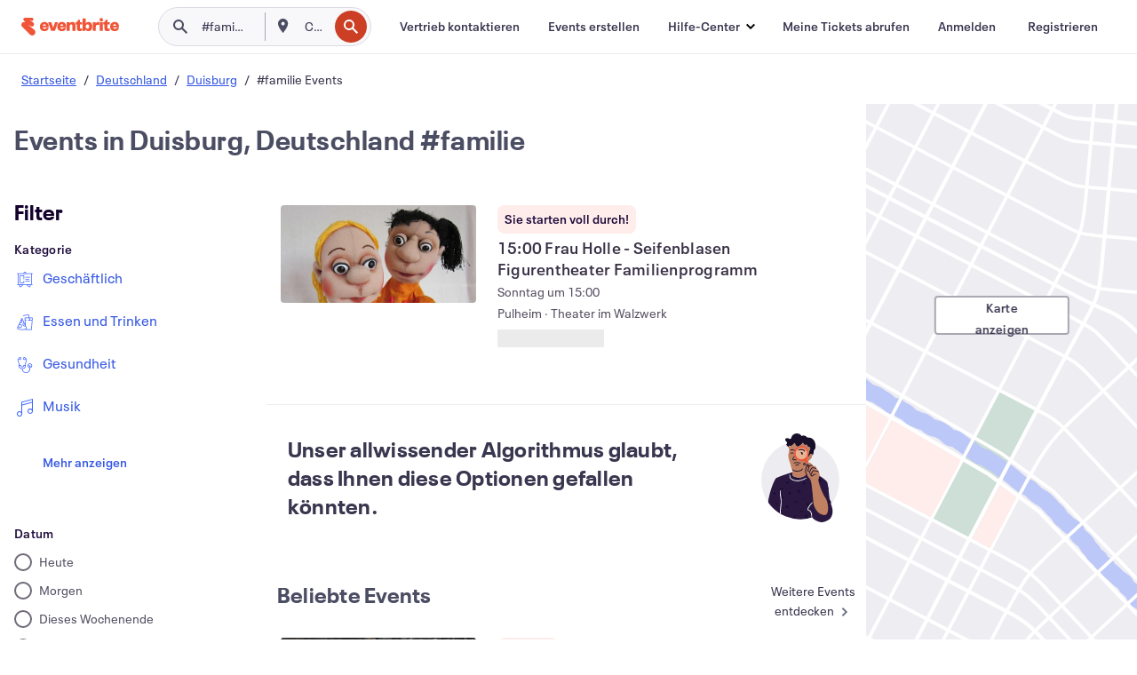

--- FILE ---
content_type: application/javascript
request_url: https://cdn.evbstatic.com/s3-build/fe/build/4542.f743eb53048aaa301345.async.web.js
body_size: 3454
content:
"use strict";(self.__LOADABLE_LOADED_CHUNKS__=self.__LOADABLE_LOADED_CHUNKS__||[]).push([[4542],{66638:(t,e,o)=>{o.d(e,{Z:()=>f});var r=o(85351),n=o.n(r),i=o(67369),a=o.n(i),s=o(41609),c=o.n(s),u=o(75945),l=o(30564);function _typeof(t){return _typeof="function"==typeof Symbol&&"symbol"==typeof Symbol.iterator?function(t){return typeof t}:function(t){return t&&"function"==typeof Symbol&&t.constructor===Symbol&&t!==Symbol.prototype?"symbol":typeof t},_typeof(t)}function _extends(){return _extends=Object.assign||function(t){for(var e=1;e<arguments.length;e++){var o=arguments[e];for(var r in o)Object.prototype.hasOwnProperty.call(o,r)&&(t[r]=o[r])}return t},_extends.apply(this,arguments)}function _objectWithoutProperties(t,e){if(null==t)return{};var o,r,n=function _objectWithoutPropertiesLoose(t,e){if(null==t)return{};var o,r,n={},i=Object.keys(t);for(r=0;r<i.length;r++)o=i[r],e.indexOf(o)>=0||(n[o]=t[o]);return n}(t,e);if(Object.getOwnPropertySymbols){var i=Object.getOwnPropertySymbols(t);for(r=0;r<i.length;r++)o=i[r],e.indexOf(o)>=0||Object.prototype.propertyIsEnumerable.call(t,o)&&(n[o]=t[o])}return n}function ownKeys(t,e){var o=Object.keys(t);if(Object.getOwnPropertySymbols){var r=Object.getOwnPropertySymbols(t);e&&(r=r.filter((function(e){return Object.getOwnPropertyDescriptor(t,e).enumerable}))),o.push.apply(o,r)}return o}function _objectSpread(t){for(var e=1;e<arguments.length;e++){var o=null!=arguments[e]?arguments[e]:{};e%2?ownKeys(Object(o),!0).forEach((function(e){_defineProperty(t,e,o[e])})):Object.getOwnPropertyDescriptors?Object.defineProperties(t,Object.getOwnPropertyDescriptors(o)):ownKeys(Object(o)).forEach((function(e){Object.defineProperty(t,e,Object.getOwnPropertyDescriptor(o,e))}))}return t}function _classCallCheck(t,e){if(!(t instanceof e))throw new TypeError("Cannot call a class as a function")}function _defineProperties(t,e){for(var o=0;o<e.length;o++){var r=e[o];r.enumerable=r.enumerable||!1,r.configurable=!0,"value"in r&&(r.writable=!0),Object.defineProperty(t,r.key,r)}}function _setPrototypeOf(t,e){return _setPrototypeOf=Object.setPrototypeOf||function _setPrototypeOf(t,e){return t.__proto__=e,t},_setPrototypeOf(t,e)}function _createSuper(t){var e=function _isNativeReflectConstruct(){if("undefined"==typeof Reflect||!Reflect.construct)return!1;if(Reflect.construct.sham)return!1;if("function"==typeof Proxy)return!0;try{return Boolean.prototype.valueOf.call(Reflect.construct(Boolean,[],(function(){}))),!0}catch(t){return!1}}();return function _createSuperInternal(){var o,r=_getPrototypeOf(t);if(e){var n=_getPrototypeOf(this).constructor;o=Reflect.construct(r,arguments,n)}else o=r.apply(this,arguments);return _possibleConstructorReturn(this,o)}}function _possibleConstructorReturn(t,e){if(e&&("object"===_typeof(e)||"function"==typeof e))return e;if(void 0!==e)throw new TypeError("Derived constructors may only return object or undefined");return _assertThisInitialized(t)}function _assertThisInitialized(t){if(void 0===t)throw new ReferenceError("this hasn't been initialised - super() hasn't been called");return t}function _getPrototypeOf(t){return _getPrototypeOf=Object.setPrototypeOf?Object.getPrototypeOf:function _getPrototypeOf(t){return t.__proto__||Object.getPrototypeOf(t)},_getPrototypeOf(t)}function _defineProperty(t,e,o){return e in t?Object.defineProperty(t,e,{value:o,enumerable:!0,configurable:!0,writable:!0}):t[e]=o,t}const f=function addFocusDrawerControls(t){var e;return e=function(e){!function _inherits(t,e){if("function"!=typeof e&&null!==e)throw new TypeError("Super expression must either be null or a function");t.prototype=Object.create(e&&e.prototype,{constructor:{value:t,writable:!0,configurable:!0}}),Object.defineProperty(t,"prototype",{writable:!1}),e&&_setPrototypeOf(t,e)}(AddFocusDrawerControlsWrapper,e);var o=_createSuper(AddFocusDrawerControlsWrapper);function AddFocusDrawerControlsWrapper(){var t;_classCallCheck(this,AddFocusDrawerControlsWrapper);for(var e=arguments.length,r=new Array(e),n=0;n<e;n++)r[n]=arguments[n];return _defineProperty(_assertThisInitialized(t=o.call.apply(o,[this].concat(r))),"state",{focusDrawerOptions:void 0}),_defineProperty(_assertThisInitialized(t),"_animateClose",(function(e){t.setState((function(t){var e=t.focusDrawerOptions,o=void 0===e?{}:e;return{focusDrawerOptions:_objectSpread(_objectSpread({},o),{},{notificationOptions:_objectSpread(_objectSpread({},o.notificationOptions),{},{isClosing:!0})})}}),e)})),t}return function _createClass(t,e,o){return e&&_defineProperties(t.prototype,e),o&&_defineProperties(t,o),Object.defineProperty(t,"prototype",{writable:!1}),t}(AddFocusDrawerControlsWrapper,[{key:"getChildContext",value:function getChildContext(){return{showFocusDrawer:this._showFocusDrawer.bind(this),closeFocusDrawer:this._closeFocusDrawer.bind(this),destroyFocusDrawer:this._destroyFocusDrawer.bind(this),showFocusDrawerBottomBar:this._showFocusDrawerBottomBar.bind(this),closeFocusDrawerBottomBar:this._closeFocusDrawerBottomBar.bind(this),addFocusDrawerNotification:this._addFocusDrawerNotification.bind(this),hideFocusDrawerNotification:this._hideFocusDrawerNotification.bind(this)}}},{key:"componentWillUnmount",value:function componentWillUnmount(){(0,u.G)(l.GJ)}},{key:"_showFocusDrawer",value:function _showFocusDrawer(){var t=arguments.length>0&&void 0!==arguments[0]?arguments[0]:{};this.setState({focusDrawerOptions:_objectSpread(_objectSpread({},t),{},{isShown:!0,onClose:this._closeFocusDrawer.bind(this,t.onClose)})})}},{key:"_destroyFocusDrawer",value:function _destroyFocusDrawer(t){this.setState({focusDrawerOptions:void 0}),t&&t()}},{key:"_closeFocusDrawer",value:function _closeFocusDrawer(t){this.setState((function(t){var e=t.focusDrawerOptions;return{focusDrawerOptions:_objectSpread(_objectSpread({},void 0===e?{}:e),{},{isShown:!1})}})),t&&t()}},{key:"_showFocusDrawerBottomBar",value:function _showFocusDrawerBottomBar(){var t=arguments.length>0&&void 0!==arguments[0]?arguments[0]:{};this.setState((function(e){var o=e.focusDrawerOptions;return{focusDrawerOptions:_objectSpread(_objectSpread({},void 0===o?{}:o),{},{bottomBarOptions:_objectSpread(_objectSpread({},t),{},{isShown:!0})})}}))}},{key:"_closeFocusDrawerBottomBar",value:function _closeFocusDrawerBottomBar(){this.setState((function(t){var e=t.focusDrawerOptions,o=void 0===e?{}:e;return{focusDrawerOptions:_objectSpread(_objectSpread({},o),{},{bottomBarOptions:_objectSpread(_objectSpread({},o.bottomBarOptions),{},{isShown:!1})})}}))}},{key:"_addFocusDrawerNotification",value:function _addFocusDrawerNotification(){var t=this,e=arguments.length>0&&void 0!==arguments[0]?arguments[0]:{};(0,u.G)(l.GJ);var o=e.shouldPersist,r=e.callAction,n=e.onClose,i=_objectWithoutProperties(e,["shouldPersist","callAction","onClose"]);this.setState((function(e){var o=e.focusDrawerOptions;return{focusDrawerOptions:_objectSpread(_objectSpread({},void 0===o?{}:o),{},{notificationOptions:_objectSpread(_objectSpread({callAction:r,hasCloseButton:!0,isClosing:!1},i),{},{onClose:t._hideFocusDrawerNotification.bind(t,n)})})}})),r||o||(0,u.P)(this._animateClose,this._hideFocusDrawerNotification.bind(this,n),l.GJ)}},{key:"_hideFocusDrawerNotification",value:function _hideFocusDrawerNotification(t){(0,u.G)(l.GJ),this.setState((function(t){var e=t.focusDrawerOptions;return{focusDrawerOptions:_objectSpread(_objectSpread({},void 0===e?{}:e),{},{notificationOptions:void 0})}})),t&&t()}},{key:"render",value:function render(){var e=this.props.focusDrawerOptions,o=void 0===e?{}:e,r=this.state.focusDrawerOptions,i=void 0===r?{}:r,a=_objectSpread(_objectSpread({},o),i);return c()(a)&&(a=void 0),n().createElement(t,_extends({},this.props,{focusDrawerOptions:a}))}}]),AddFocusDrawerControlsWrapper}(r.PureComponent),_defineProperty(e,"childContextTypes",{showFocusDrawer:a().func,closeFocusDrawer:a().func,destroyFocusDrawer:a().func,showFocusDrawerBottomBar:a().func,closeFocusDrawerBottomBar:a().func,addFocusDrawerNotification:a().func,hideFocusDrawerNotification:a().func}),e}},37318:(t,e,o)=>{o.d(e,{Z:()=>h});var r=o(85351),n=o.n(r),i=o(67369),a=o.n(i),s=o(23279),c=o.n(s),u=o(80238),l=o(43969),f=o(75945),p=o(30564);function ownKeys(t,e){var o=Object.keys(t);if(Object.getOwnPropertySymbols){var r=Object.getOwnPropertySymbols(t);e&&(r=r.filter((function(e){return Object.getOwnPropertyDescriptor(t,e).enumerable}))),o.push.apply(o,r)}return o}function _objectSpread(t){for(var e=1;e<arguments.length;e++){var o=null!=arguments[e]?arguments[e]:{};e%2?ownKeys(Object(o),!0).forEach((function(e){_defineProperty(t,e,o[e])})):Object.getOwnPropertyDescriptors?Object.defineProperties(t,Object.getOwnPropertyDescriptors(o)):ownKeys(Object(o)).forEach((function(e){Object.defineProperty(t,e,Object.getOwnPropertyDescriptor(o,e))}))}return t}function _defineProperty(t,e,o){return e in t?Object.defineProperty(t,e,{value:o,enumerable:!0,configurable:!0,writable:!0}):t[e]=o,t}var d=n().createContext(null),y=function MainControlsProvider(t){var e=t.childContext,o=t.children;return n().createElement(d.Provider,{value:_objectSpread({},e)},o)};function _typeof(t){return _typeof="function"==typeof Symbol&&"symbol"==typeof Symbol.iterator?function(t){return typeof t}:function(t){return t&&"function"==typeof Symbol&&t.constructor===Symbol&&t!==Symbol.prototype?"symbol":typeof t},_typeof(t)}function _extends(){return _extends=Object.assign||function(t){for(var e=1;e<arguments.length;e++){var o=arguments[e];for(var r in o)Object.prototype.hasOwnProperty.call(o,r)&&(t[r]=o[r])}return t},_extends.apply(this,arguments)}function _objectWithoutProperties(t,e){if(null==t)return{};var o,r,n=function _objectWithoutPropertiesLoose(t,e){if(null==t)return{};var o,r,n={},i=Object.keys(t);for(r=0;r<i.length;r++)o=i[r],e.indexOf(o)>=0||(n[o]=t[o]);return n}(t,e);if(Object.getOwnPropertySymbols){var i=Object.getOwnPropertySymbols(t);for(r=0;r<i.length;r++)o=i[r],e.indexOf(o)>=0||Object.prototype.propertyIsEnumerable.call(t,o)&&(n[o]=t[o])}return n}function addMainControls_ownKeys(t,e){var o=Object.keys(t);if(Object.getOwnPropertySymbols){var r=Object.getOwnPropertySymbols(t);e&&(r=r.filter((function(e){return Object.getOwnPropertyDescriptor(t,e).enumerable}))),o.push.apply(o,r)}return o}function addMainControls_objectSpread(t){for(var e=1;e<arguments.length;e++){var o=null!=arguments[e]?arguments[e]:{};e%2?addMainControls_ownKeys(Object(o),!0).forEach((function(e){addMainControls_defineProperty(t,e,o[e])})):Object.getOwnPropertyDescriptors?Object.defineProperties(t,Object.getOwnPropertyDescriptors(o)):addMainControls_ownKeys(Object(o)).forEach((function(e){Object.defineProperty(t,e,Object.getOwnPropertyDescriptor(o,e))}))}return t}function _classCallCheck(t,e){if(!(t instanceof e))throw new TypeError("Cannot call a class as a function")}function _defineProperties(t,e){for(var o=0;o<e.length;o++){var r=e[o];r.enumerable=r.enumerable||!1,r.configurable=!0,"value"in r&&(r.writable=!0),Object.defineProperty(t,r.key,r)}}function _setPrototypeOf(t,e){return _setPrototypeOf=Object.setPrototypeOf||function _setPrototypeOf(t,e){return t.__proto__=e,t},_setPrototypeOf(t,e)}function _createSuper(t){var e=function _isNativeReflectConstruct(){if("undefined"==typeof Reflect||!Reflect.construct)return!1;if(Reflect.construct.sham)return!1;if("function"==typeof Proxy)return!0;try{return Boolean.prototype.valueOf.call(Reflect.construct(Boolean,[],(function(){}))),!0}catch(t){return!1}}();return function _createSuperInternal(){var o,r=_getPrototypeOf(t);if(e){var n=_getPrototypeOf(this).constructor;o=Reflect.construct(r,arguments,n)}else o=r.apply(this,arguments);return _possibleConstructorReturn(this,o)}}function _possibleConstructorReturn(t,e){if(e&&("object"===_typeof(e)||"function"==typeof e))return e;if(void 0!==e)throw new TypeError("Derived constructors may only return object or undefined");return _assertThisInitialized(t)}function _assertThisInitialized(t){if(void 0===t)throw new ReferenceError("this hasn't been initialised - super() hasn't been called");return t}function _getPrototypeOf(t){return _getPrototypeOf=Object.setPrototypeOf?Object.getPrototypeOf:function _getPrototypeOf(t){return t.__proto__||Object.getPrototypeOf(t)},_getPrototypeOf(t)}function addMainControls_defineProperty(t,e,o){return e in t?Object.defineProperty(t,e,{value:o,enumerable:!0,configurable:!0,writable:!0}):t[e]=o,t}const h=function addMainControls(t){var e;return e=function(e){!function _inherits(t,e){if("function"!=typeof e&&null!==e)throw new TypeError("Super expression must either be null or a function");t.prototype=Object.create(e&&e.prototype,{constructor:{value:t,writable:!0,configurable:!0}}),Object.defineProperty(t,"prototype",{writable:!1}),e&&_setPrototypeOf(t,e)}(AddMainControlsWrapper,e);var o=_createSuper(AddMainControlsWrapper);function AddMainControlsWrapper(){var t;_classCallCheck(this,AddMainControlsWrapper);for(var e=arguments.length,r=new Array(e),n=0;n<e;n++)r[n]=arguments[n];return addMainControls_defineProperty(_assertThisInitialized(t=o.call.apply(o,[this].concat(r))),"state",{bottomBarOptions:void 0,notificationOptions:void 0,originComponent:void 0,childContext:addMainControls_objectSpread({},t.getChildContext())}),addMainControls_defineProperty(_assertThisInitialized(t),"_animateClose",(function(e){t.setState((function(t){return{notificationOptions:addMainControls_objectSpread(addMainControls_objectSpread({},t.notificationOptions),{},{isClosing:!0})}}),e)})),t}return function _createClass(t,e,o){return e&&_defineProperties(t.prototype,e),o&&_defineProperties(t,o),Object.defineProperty(t,"prototype",{writable:!1}),t}(AddMainControlsWrapper,[{key:"getChildContext",value:function getChildContext(){return{showMainBottomBar:this._showMainBottomBar.bind(this),closeMainBottomBar:this._closeMainBottomBar.bind(this),addMainNotification:this._addMainNotification.bind(this),hideMainNotification:this._hideMainNotification.bind(this)}}},{key:"componentWillUnmount",value:function componentWillUnmount(){this._unSubscribeWindowListener(),(0,f.G)(p.fp)}},{key:"_showMainBottomBar",value:function _showMainBottomBar(){var t=arguments.length>0&&void 0!==arguments[0]?arguments[0]:{};this.setState({bottomBarOptions:addMainControls_objectSpread(addMainControls_objectSpread({},t),{},{isShown:!0})})}},{key:"_closeMainBottomBar",value:function _closeMainBottomBar(){this.setState((function(t){var e=t.bottomBarOptions;return{bottomBarOptions:addMainControls_objectSpread(addMainControls_objectSpread({},void 0===e?{}:e),{},{isShown:!1})}}))}},{key:"_handleScrollNotification",value:function _handleScrollNotification(t){var e=this.state.notificationOptions,o=null==e?void 0:e.children,r=null==e?void 0:e.shouldStick,n=!1;o&&((window.pageYOffset>=t&&!r||window.pageYOffset<t&&r)&&(r=!r,n=!0),n&&this.setState({notificationOptions:addMainControls_objectSpread(addMainControls_objectSpread({},e),{},{shouldStick:r})}))}},{key:"_addMainNotification",value:function _addMainNotification(){var t=arguments.length>0&&void 0!==arguments[0]?arguments[0]:{};(0,f.G)(p.fp);var e=t.isNotificationSticky,o=t.originComponent,r=t.shouldPersist,n=t.stickyTopHeight,i=void 0===n?60:n,a=_objectWithoutProperties(t,["isNotificationSticky","originComponent","shouldPersist","stickyTopHeight"]),s=!1;e&&(this._unSubscribeWindowListener(),this._debouncedHandleScrollNotification=c()(this._handleScrollNotification.bind(this,i),50),(0,u.rz)("scroll",this._debouncedHandleScrollNotification),l.v&&window.pageYOffset>=i&&(s=!0)),this.setState({originComponent:o,notificationOptions:addMainControls_objectSpread(addMainControls_objectSpread({shouldStick:s,isClosing:!1,hasCloseButton:!0},a),{},{onClose:this._hideMainNotification.bind(this,a.onClose)})}),a.callAction||r||(0,f.P)(this._animateClose,this._hideMainNotification.bind(this,a.onClose),p.fp)}},{key:"_hideMainNotification",value:function _hideMainNotification(t,e){e&&e!==this.state.originComponent||((0,f.G)(p.fp),this._unSubscribeWindowListener(),this.setState((function(){return{notificationOptions:null}})),t&&t())}},{key:"_unSubscribeWindowListener",value:function _unSubscribeWindowListener(){this._debouncedHandleScrollNotification&&((0,u.x)("scroll",this._debouncedHandleScrollNotification),this._debouncedHandleScrollNotification=null)}},{key:"render",value:function render(){var e=this.state,o=e.bottomBarOptions,r=e.notificationOptions;return n().createElement(y,{childContext:this.state.childContext},n().createElement(t,_extends({mainBottomBarOptions:o,notificationOptions:r},this.props)))}}]),AddMainControlsWrapper}(r.PureComponent),addMainControls_defineProperty(e,"childContextTypes",{showMainBottomBar:a().func,closeMainBottomBar:a().func,addMainNotification:a().func,hideMainNotification:a().func}),e}},78922:(t,e,o)=>{o.d(e,{Z:()=>f});var r=o(85351),n=o.n(r),i=o(67369),a=o.n(i),s=o(50308),c=o.n(s),u=o(75945),l=o(30564);function _typeof(t){return _typeof="function"==typeof Symbol&&"symbol"==typeof Symbol.iterator?function(t){return typeof t}:function(t){return t&&"function"==typeof Symbol&&t.constructor===Symbol&&t!==Symbol.prototype?"symbol":typeof t},_typeof(t)}function _extends(){return _extends=Object.assign||function(t){for(var e=1;e<arguments.length;e++){var o=arguments[e];for(var r in o)Object.prototype.hasOwnProperty.call(o,r)&&(t[r]=o[r])}return t},_extends.apply(this,arguments)}function ownKeys(t,e){var o=Object.keys(t);if(Object.getOwnPropertySymbols){var r=Object.getOwnPropertySymbols(t);e&&(r=r.filter((function(e){return Object.getOwnPropertyDescriptor(t,e).enumerable}))),o.push.apply(o,r)}return o}function _objectSpread(t){for(var e=1;e<arguments.length;e++){var o=null!=arguments[e]?arguments[e]:{};e%2?ownKeys(Object(o),!0).forEach((function(e){_defineProperty(t,e,o[e])})):Object.getOwnPropertyDescriptors?Object.defineProperties(t,Object.getOwnPropertyDescriptors(o)):ownKeys(Object(o)).forEach((function(e){Object.defineProperty(t,e,Object.getOwnPropertyDescriptor(o,e))}))}return t}function _classCallCheck(t,e){if(!(t instanceof e))throw new TypeError("Cannot call a class as a function")}function _defineProperties(t,e){for(var o=0;o<e.length;o++){var r=e[o];r.enumerable=r.enumerable||!1,r.configurable=!0,"value"in r&&(r.writable=!0),Object.defineProperty(t,r.key,r)}}function _setPrototypeOf(t,e){return _setPrototypeOf=Object.setPrototypeOf||function _setPrototypeOf(t,e){return t.__proto__=e,t},_setPrototypeOf(t,e)}function _createSuper(t){var e=function _isNativeReflectConstruct(){if("undefined"==typeof Reflect||!Reflect.construct)return!1;if(Reflect.construct.sham)return!1;if("function"==typeof Proxy)return!0;try{return Boolean.prototype.valueOf.call(Reflect.construct(Boolean,[],(function(){}))),!0}catch(t){return!1}}();return function _createSuperInternal(){var o,r=_getPrototypeOf(t);if(e){var n=_getPrototypeOf(this).constructor;o=Reflect.construct(r,arguments,n)}else o=r.apply(this,arguments);return _possibleConstructorReturn(this,o)}}function _possibleConstructorReturn(t,e){if(e&&("object"===_typeof(e)||"function"==typeof e))return e;if(void 0!==e)throw new TypeError("Derived constructors may only return object or undefined");return _assertThisInitialized(t)}function _assertThisInitialized(t){if(void 0===t)throw new ReferenceError("this hasn't been initialised - super() hasn't been called");return t}function _getPrototypeOf(t){return _getPrototypeOf=Object.setPrototypeOf?Object.getPrototypeOf:function _getPrototypeOf(t){return t.__proto__||Object.getPrototypeOf(t)},_getPrototypeOf(t)}function _defineProperty(t,e,o){return e in t?Object.defineProperty(t,e,{value:o,enumerable:!0,configurable:!0,writable:!0}):t[e]=o,t}const f=function addOverlayControls(t){var e;return e=function(e){!function _inherits(t,e){if("function"!=typeof e&&null!==e)throw new TypeError("Super expression must either be null or a function");t.prototype=Object.create(e&&e.prototype,{constructor:{value:t,writable:!0,configurable:!0}}),Object.defineProperty(t,"prototype",{writable:!1}),e&&_setPrototypeOf(t,e)}(AddOverlayControlsWrapper,e);var o=_createSuper(AddOverlayControlsWrapper);function AddOverlayControlsWrapper(){var t;_classCallCheck(this,AddOverlayControlsWrapper);for(var e=arguments.length,r=new Array(e),n=0;n<e;n++)r[n]=arguments[n];return _defineProperty(_assertThisInitialized(t=o.call.apply(o,[this].concat(r))),"state",{overlayOptions:null}),_defineProperty(_assertThisInitialized(t),"_animateClose",(function(e){t.state.overlayOptions&&t.setState((function(t){var e=t.overlayOptions,o=void 0===e?{}:e;return{overlayOptions:_objectSpread(_objectSpread({},o),{},{notificationOptions:_objectSpread(_objectSpread({},o.notificationOptions),{},{isClosing:!0})})}}),e)})),t}return function _createClass(t,e,o){return e&&_defineProperties(t.prototype,e),o&&_defineProperties(t,o),Object.defineProperty(t,"prototype",{writable:!1}),t}(AddOverlayControlsWrapper,[{key:"getChildContext",value:function getChildContext(){return{showOverlay:this._showOverlay.bind(this),hideOverlay:this._hideOverlay.bind(this),addOverlayNotification:this._addOverlayNotification.bind(this),hideOverlayNotification:this._hideOverlayNotification.bind(this)}}},{key:"_handleClose",value:function _handleClose(){var t=arguments.length>0&&void 0!==arguments[0]?arguments[0]:c();(0,u.G)(l.oh),this.setState({overlayOptions:null}),t()}},{key:"_handleAction",value:function _handleAction(){var t=arguments.length>0&&void 0!==arguments[0]?arguments[0]:c(),e=arguments.length>1?arguments[1]:void 0;e||((0,u.G)(l.oh),this.setState({overlayOptions:null})),t()}},{key:"_showOverlay",value:function _showOverlay(t,e){var o=null;e&&(o=_objectSpread(_objectSpread({},e),{},{kind:t,isShown:!0,onPrimaryAction:this._handleAction.bind(this,e.onPrimaryAction,e.preventCloseOnPrimaryAction),onSecondaryAction:this._handleAction.bind(this,e.onSecondaryAction,e.preventCloseOnSecondaryAction)}),e.onClose&&(o=_objectSpread(_objectSpread({},o),{},{onClose:this._handleClose.bind(this,e.onClose)}))),this.setState({overlayOptions:o})}},{key:"_hideOverlay",value:function _hideOverlay(){this._handleClose()}},{key:"_addOverlayNotification",value:function _addOverlayNotification(){var t=this,e=arguments.length>0&&void 0!==arguments[0]?arguments[0]:{};(0,u.G)(l.oh);var o=null==e?void 0:e.shouldPersist,r=null==e?void 0:e.callAction,n=null==e?void 0:e.onClose;this.state.overlayOptions&&(this.setState((function(o){var r=o.overlayOptions;return{overlayOptions:_objectSpread(_objectSpread({},void 0===r?{}:r),{},{notificationOptions:_objectSpread(_objectSpread({hasCloseButton:!0},e),{},{onClose:t._hideOverlayNotification.bind(t,n)})})}})),r||o||(0,u.P)(this._animateClose,this._hideOverlayNotification.bind(this,n),l.oh))}},{key:"_hideOverlayNotification",value:function _hideOverlayNotification(t){(0,u.G)(l.oh),this.state.overlayOptions&&this.setState((function(t){var e=t.overlayOptions;return{overlayOptions:_objectSpread(_objectSpread({},void 0===e?{}:e),{},{notificationOptions:void 0})}})),t&&t()}},{key:"render",value:function render(){var e=this.state.overlayOptions;return n().createElement(t,_extends({overlayOptions:e},this.props))}}]),AddOverlayControlsWrapper}(n().PureComponent),_defineProperty(e,"childContextTypes",{showOverlay:a().func,hideOverlay:a().func,addOverlayNotification:a().func,hideOverlayNotification:a().func}),e}},30564:(t,e,o)=>{o.d(e,{fp:()=>r,GJ:()=>n,oh:()=>i,dF:()=>a,uL:()=>s});var r="addMainControls",n="addFocusDrawerControls",i="addOverlayControls",a=7e3,s=1e3},75945:(t,e,o)=>{o.d(e,{G:()=>a,P:()=>s});var r,n=o(30564);function _defineProperty(t,e,o){return e in t?Object.defineProperty(t,e,{value:o,enumerable:!0,configurable:!0,writable:!0}):t[e]=o,t}var i=(_defineProperty(r={},n.fp,{waitAnimationTimeout:null,waitRemovalTimeout:null}),_defineProperty(r,n.GJ,{waitAnimationTimeout:null,waitRemovalTimeout:null}),_defineProperty(r,n.oh,{waitAnimationTimeout:null,waitRemovalTimeout:null}),r),a=function clearNotificationTimeouts(t){clearTimeout(i[t].waitAnimationTimeout),clearTimeout(i[t].waitRemovalTimeout)},s=function setupNotificationAutoDelay(t,e,o){i[o].waitAnimationTimeout=setTimeout((function(){t((function(){i[o].waitRemovalTimeout=setTimeout((function(){e()}),n.uL)}))}),n.dF)}}}]);
//# sourceMappingURL=4542.f743eb53048aaa301345.async.web.js.map

--- FILE ---
content_type: application/javascript
request_url: https://cdn.evbstatic.com/s3-build/fe/build/7223.cb74073443bda3a106dd.async.web.js
body_size: 7812
content:
"use strict";(self.__LOADABLE_LOADED_CHUNKS__=self.__LOADABLE_LOADED_CHUNKS__||[]).push([[7223],{84166:(e,t,r)=>{r.d(t,{tG:()=>PromotedActionsMenuEventCard});var n=r(35906),o=r(42036),a=r(41774),i=r(18529),l=r(50399),c=r(85351),s=r.n(c),u=r(27937);const d="PromotedActionsMenuEventCard-module__container___3Wh9W";function _slicedToArray(e,t){return function _arrayWithHoles(e){if(Array.isArray(e))return e}(e)||function _iterableToArrayLimit(e,t){var r=null==e?null:"undefined"!=typeof Symbol&&e[Symbol.iterator]||e["@@iterator"];if(null==r)return;var n,o,a=[],i=!0,l=!1;try{for(r=r.call(e);!(i=(n=r.next()).done)&&(a.push(n.value),!t||a.length!==t);i=!0);}catch(e){l=!0,o=e}finally{try{i||null==r.return||r.return()}finally{if(l)throw o}}return a}(e,t)||function _unsupportedIterableToArray(e,t){if(!e)return;if("string"==typeof e)return _arrayLikeToArray(e,t);var r=Object.prototype.toString.call(e).slice(8,-1);"Object"===r&&e.constructor&&(r=e.constructor.name);if("Map"===r||"Set"===r)return Array.from(e);if("Arguments"===r||/^(?:Ui|I)nt(?:8|16|32)(?:Clamped)?Array$/.test(r))return _arrayLikeToArray(e,t)}(e,t)||function _nonIterableRest(){throw new TypeError("Invalid attempt to destructure non-iterable instance.\nIn order to be iterable, non-array objects must have a [Symbol.iterator]() method.")}()}function _arrayLikeToArray(e,t){(null==t||t>e.length)&&(t=e.length);for(var r=0,n=new Array(t);r<t;r++)n[r]=e[r];return n}function PromotedActionsMenuEventCard(e){var t=e.event,r=e.onRemoveEvent,n=e.getTrackingContext,p=e.actionStyle,f=void 0===p?"dark":p,v=(0,c.useRef)(null),y=_slicedToArray((0,c.useState)(!1),2),b=y[0],_=y[1];return s().createElement("span",{className:d,ref:v},s().createElement(a.Z,{items:[{content:(0,l.ih)("Hide this ad"),value:m.hideAd},{content:(0,l.ih)("Report this ad"),value:m.reportAd}],style:f,iconType:s().createElement(o.Z,null),title:(0,l.ih)("Promoted event actions"),onAction:function actionHandler(e){switch(e){case m.hideAd:r(t.id),function sendActionMetrics(e,t,r){var n,o=new CustomEvent(i.Bi,{detail:{id:e.id,action:t,event:e},bubbles:!0});null===(n=r.current)||void 0===n||n.dispatchEvent(o)}(t,m.hideAd,v);break;case m.reportAd:_(!0)}}}),b&&s().createElement(u.$,{event:t,handleClose:function handleClose(){return _(!1)},onSuccessClose:function onSuccessClose(){return r(t.id)},getTrackingContext:n}))}var m;!function(e){e[e.hideAd=n.L.HideAd]="hideAd",e[e.reportAd=n.L.ReportAd]="reportAd"}(m||(m={}))},27937:(e,t,r)=>{r.d(t,{$:()=>L});var n,o=r(35906),a=r(63636),i=r(50399),l=r(85351),c=r.n(l),s=r(77823),u=r(19642),d=r(63502),m=r(5502),p=r(9928),f=r(87536);!function(e){e.adultSexual="adult-sexual",e.harmful="harmful",e.violenceOrExtremism="violence-or-extremism",e.electoralActivity="electoral-activity",e.illegalOrRegulated="illegal-or-regulated",e.spamOrPhising="spam-or-phising",e.copyrightAndTrademark="copyright",e.canceledOrPostponed="canceled-or-postponed"}(n||(n={}));var v={reason:"",comment:"",email:""};const y="ReportAdForm-module__formContent___3PE-x",b="ReportAdForm-module__formFields___10kbK",_="ReportAdForm-module__reasonList___2JKBX",g="ReportAdForm-module__errorMessage___1zF11",h="ReportAdModalCommon-module__mainContainer___1Zfu1",O="ReportAdModalCommon-module__messageContainer___KkR_W",E="ReportAdModalCommon-module__reportAdFooter___Qpj1v";var C=r(97282);const A="ReportAdReason-module__reason___1JZwC";var j=r(8054),w=r(52982);function _defineProperty(e,t,r){return t in e?Object.defineProperty(e,t,{value:r,enumerable:!0,configurable:!0,writable:!0}):e[t]=r,e}function _extends(){return _extends=Object.assign||function(e){for(var t=1;t<arguments.length;t++){var r=arguments[t];for(var n in r)Object.prototype.hasOwnProperty.call(r,n)&&(e[n]=r[n])}return e},_extends.apply(this,arguments)}function _objectWithoutProperties(e,t){if(null==e)return{};var r,n,o=function _objectWithoutPropertiesLoose(e,t){if(null==e)return{};var r,n,o={},a=Object.keys(e);for(n=0;n<a.length;n++)r=a[n],t.indexOf(r)>=0||(o[r]=e[r]);return o}(e,t);if(Object.getOwnPropertySymbols){var a=Object.getOwnPropertySymbols(e);for(n=0;n<a.length;n++)r=a[n],t.indexOf(r)>=0||Object.prototype.propertyIsEnumerable.call(e,r)&&(o[r]=e[r])}return o}var P=(0,r(67631).TC)(j.Z),S=c().forwardRef((function(e,t){var r=e.reason,o=e.value,a=_objectWithoutProperties(e,["reason","value"]),l="report-an-ad-".concat(r),s=function getReasonTooltip(e){var t;return(_defineProperty(t={},n.harmful,(0,i.ih)("Includes events that promote false or misleading information; unacceptable or fraudulent business practices; or harm to animals.")),_defineProperty(t,n.violenceOrExtremism,(0,i.ih)("Encourages violence or harassment towards others and/or oneself.")),_defineProperty(t,n.electoralActivity,(0,i.ih)("Promotes political figures/campaigns or advocates for social issues")),_defineProperty(t,n.illegalOrRegulated,(0,i.ih)("Includes the promotion of tobacco, e-cigarettes, cannabis products, alcohol, weapons, gambling, and healthcare products and services.")),t)[e]}(r);return c().createElement("li",{className:A,ref:t},c().createElement(C.Y,_extends({id:l,value:r,checked:r===o},a)),c().createElement("label",{htmlFor:l},c().createElement(u.Z,{as:"span"},function getReasonLabel(e){var t;return(_defineProperty(t={},n.adultSexual,(0,i.ih)("Adult sexual content")),_defineProperty(t,n.harmful,(0,i.ih)("Harmful content")),_defineProperty(t,n.violenceOrExtremism,(0,i.ih)("Violence or extremism content")),_defineProperty(t,n.electoralActivity,(0,i.ih)("Electoral activity")),_defineProperty(t,n.illegalOrRegulated,(0,i.ih)("Illegal or regulated content")),_defineProperty(t,n.spamOrPhising,(0,i.ih)("Spam or phising")),_defineProperty(t,n.copyrightAndTrademark,(0,i.ih)("Copyright and trademark")),_defineProperty(t,n.canceledOrPostponed,(0,i.ih)("Canceled or postponed")),t)[e]}(r))),s&&c().createElement(P,{type:c().createElement(w.Z,{fill:"#6f7287"}),size:"xsmall",tooltipId:"tooltip-info",tooltipStyle:"phab",wrapperComponent:"span",tooltipText:c().createElement(u.Z,{variant:"body-sm"},s),tooltipArrowLocation:"left"}))}));function ReportAdForm_extends(){return ReportAdForm_extends=Object.assign||function(e){for(var t=1;t<arguments.length;t++){var r=arguments[t];for(var n in r)Object.prototype.hasOwnProperty.call(r,n)&&(e[n]=r[n])}return e},ReportAdForm_extends.apply(this,arguments)}function ReportAdForm_objectWithoutProperties(e,t){if(null==e)return{};var r,n,o=function ReportAdForm_objectWithoutPropertiesLoose(e,t){if(null==e)return{};var r,n,o={},a=Object.keys(e);for(n=0;n<a.length;n++)r=a[n],t.indexOf(r)>=0||(o[r]=e[r]);return o}(e,t);if(Object.getOwnPropertySymbols){var a=Object.getOwnPropertySymbols(e);for(n=0;n<a.length;n++)r=a[n],t.indexOf(r)>=0||Object.prototype.propertyIsEnumerable.call(e,r)&&(o[r]=e[r])}return o}function ReportAdForm(e){var t=e.onSubmit,r=e.onPreviousStep,n=ReportAdForm_objectWithoutProperties(e,["onSubmit","onPreviousStep"]),o=(0,f.cI)({defaultValues:v}),a=o.control,l=o.handleSubmit,s=o.formState,O=(0,i.ih)("Please enter a valid email address.").toString();return c().createElement("form",ReportAdForm_extends({onSubmit:l(t),className:h},n),c().createElement("div",{className:y},c().createElement(u.Z,null,(0,i.ih)("Help Eventbrite investigate this ad by choosing a reason for the report, and briefly explaining your concern.")),c().createElement(u.Z,{variant:"body-lg-bold"},(0,i.ih)("Violation reason")),c().createElement("div",{className:b},c().createElement(f.Qr,{name:"reason",control:a,rules:{required:(0,i.ih)("Please select a violation reason.").toString()},render:function render(e){var t=e.field;return c().createElement("ul",{className:_},k.map((function(e){return c().createElement(S,ReportAdForm_extends({key:e,reason:e,required:!0},t))})))}}),s.errors.reason&&c().createElement(u.Z,{className:g,variant:"body-sm"},s.errors.reason.message),c().createElement(f.Qr,{name:"email",control:a,rules:{required:O,pattern:{value:x,message:O}},render:function render(e){var t,r=e.field;return c().createElement(d.n,ReportAdForm_extends({id:"report-an-ad-email",label:(0,i.ih)("Email"),hasError:!!s.errors.email,helperText:null===(t=s.errors.email)||void 0===t?void 0:t.message,required:!0},r))}}),c().createElement(f.Qr,{name:"comment",control:a,render:function render(e){var t=e.field;return c().createElement(m.K,ReportAdForm_extends({id:"report-an-ad-comments",label:(0,i.ih)("Comments (optional)"),maxLength:100},t))}}))),c().createElement("footer",{className:E},c().createElement(p.z,{variant:"primary",type:"submit"},(0,i.ih)("Submit report")),c().createElement(p.z,{variant:"ghost",onClick:r},(0,i.ih)("Go back"))))}var x=/^\S+@\S+\.\S+$/,k=[n.adultSexual,n.harmful,n.violenceOrExtremism,n.electoralActivity,n.illegalOrRegulated,n.spamOrPhising,n.copyrightAndTrademark,n.canceledOrPostponed];function ReportAdInitialDisclaimer_extends(){return ReportAdInitialDisclaimer_extends=Object.assign||function(e){for(var t=1;t<arguments.length;t++){var r=arguments[t];for(var n in r)Object.prototype.hasOwnProperty.call(r,n)&&(e[n]=r[n])}return e},ReportAdInitialDisclaimer_extends.apply(this,arguments)}function ReportAdInitialDisclaimer_objectWithoutProperties(e,t){if(null==e)return{};var r,n,o=function ReportAdInitialDisclaimer_objectWithoutPropertiesLoose(e,t){if(null==e)return{};var r,n,o={},a=Object.keys(e);for(n=0;n<a.length;n++)r=a[n],t.indexOf(r)>=0||(o[r]=e[r]);return o}(e,t);if(Object.getOwnPropertySymbols){var a=Object.getOwnPropertySymbols(e);for(n=0;n<a.length;n++)r=a[n],t.indexOf(r)>=0||Object.prototype.propertyIsEnumerable.call(e,r)&&(o[r]=e[r])}return o}function ReportAdInitialDisclaimer(e){var t=e.onNextStep,r=ReportAdInitialDisclaimer_objectWithoutProperties(e,["onNextStep"]);return c().createElement("div",ReportAdInitialDisclaimer_extends({className:h},r),c().createElement("section",{className:O},c().createElement(u.Z,null,c().createElement("span",{dangerouslySetInnerHTML:{__html:(0,i.ih)("If this ad seems like it violates our <a href=%(href)s target='_blank' rel='nofollow noopener'><strong>Ad guidelines</strong></a> for prohibited content, report it, and we'll take a look.",{href:"https://www.eventbrite.com/l/ad-content-guidelines/"}).toString()}})),c().createElement(u.Z,null,(0,i.ih)("If someone is in danger because of an event listing, contact your local law enforcement agency for help."))),c().createElement("footer",{className:E},c().createElement(p.z,{variant:"primary",onClick:t},(0,i.ih)("Start report"))))}const D="ReportAdModal-module__modal___Ecjv-";function ReportAdSuccess_extends(){return ReportAdSuccess_extends=Object.assign||function(e){for(var t=1;t<arguments.length;t++){var r=arguments[t];for(var n in r)Object.prototype.hasOwnProperty.call(r,n)&&(e[n]=r[n])}return e},ReportAdSuccess_extends.apply(this,arguments)}function ReportAdSuccess(e){return c().createElement("div",ReportAdSuccess_extends({className:h},e),c().createElement("section",{className:O},c().createElement(u.Z,null,(0,i.ih)("We'll look into this ad, and follow up with you if necessary."))))}function ownKeys(e,t){var r=Object.keys(e);if(Object.getOwnPropertySymbols){var n=Object.getOwnPropertySymbols(e);t&&(n=n.filter((function(t){return Object.getOwnPropertyDescriptor(e,t).enumerable}))),r.push.apply(r,n)}return r}function _objectSpread(e){for(var t=1;t<arguments.length;t++){var r=null!=arguments[t]?arguments[t]:{};t%2?ownKeys(Object(r),!0).forEach((function(t){ReportAdModal_defineProperty(e,t,r[t])})):Object.getOwnPropertyDescriptors?Object.defineProperties(e,Object.getOwnPropertyDescriptors(r)):ownKeys(Object(r)).forEach((function(t){Object.defineProperty(e,t,Object.getOwnPropertyDescriptor(r,t))}))}return e}function ReportAdModal_defineProperty(e,t,r){return t in e?Object.defineProperty(e,t,{value:r,enumerable:!0,configurable:!0,writable:!0}):e[t]=r,e}function ReportAdModal_extends(){return ReportAdModal_extends=Object.assign||function(e){for(var t=1;t<arguments.length;t++){var r=arguments[t];for(var n in r)Object.prototype.hasOwnProperty.call(r,n)&&(e[n]=r[n])}return e},ReportAdModal_extends.apply(this,arguments)}function _slicedToArray(e,t){return function _arrayWithHoles(e){if(Array.isArray(e))return e}(e)||function _iterableToArrayLimit(e,t){var r=null==e?null:"undefined"!=typeof Symbol&&e[Symbol.iterator]||e["@@iterator"];if(null==r)return;var n,o,a=[],i=!0,l=!1;try{for(r=r.call(e);!(i=(n=r.next()).done)&&(a.push(n.value),!t||a.length!==t);i=!0);}catch(e){l=!0,o=e}finally{try{i||null==r.return||r.return()}finally{if(l)throw o}}return a}(e,t)||function _unsupportedIterableToArray(e,t){if(!e)return;if("string"==typeof e)return _arrayLikeToArray(e,t);var r=Object.prototype.toString.call(e).slice(8,-1);"Object"===r&&e.constructor&&(r=e.constructor.name);if("Map"===r||"Set"===r)return Array.from(e);if("Arguments"===r||/^(?:Ui|I)nt(?:8|16|32)(?:Clamped)?Array$/.test(r))return _arrayLikeToArray(e,t)}(e,t)||function _nonIterableRest(){throw new TypeError("Invalid attempt to destructure non-iterable instance.\nIn order to be iterable, non-array objects must have a [Symbol.iterator]() method.")}()}function _arrayLikeToArray(e,t){(null==t||t>e.length)&&(t=e.length);for(var r=0,n=new Array(t);r<t;r++)n[r]=e[r];return n}function ReportAdModal_objectWithoutProperties(e,t){if(null==e)return{};var r,n,o=function ReportAdModal_objectWithoutPropertiesLoose(e,t){if(null==e)return{};var r,n,o={},a=Object.keys(e);for(n=0;n<a.length;n++)r=a[n],t.indexOf(r)>=0||(o[r]=e[r]);return o}(e,t);if(Object.getOwnPropertySymbols){var a=Object.getOwnPropertySymbols(e);for(n=0;n<a.length;n++)r=a[n],t.indexOf(r)>=0||Object.prototype.propertyIsEnumerable.call(e,r)&&(o[r]=e[r])}return o}var I;!function(e){e.initialDisclaimer="initial-disclaimer",e.form="form",e.success="success"}(I||(I={}));var L=function ReportAdModal(e){var t=e.event,r=e.handleClose,n=e.onSuccessClose,l=e.getTrackingContext,u=ReportAdModal_objectWithoutProperties(e,["event","handleClose","onSuccessClose","getTrackingContext"]),d=_slicedToArray(c().useState(I.initialDisclaimer),2),m=d[0],p=d[1];(0,s.Z)((function(){m===I.success&&n()}),[]);var f=m===I.success?(0,i.ih)("Report received"):(0,i.ih)("Report this ad");return c().createElement(a.Z,ReportAdModal_extends({isShown:!0,onClose:r,onClickOutside:r,title:f,noPadding:!0,dangerouslySetContainerClassName:{__className:D},isPortal:!0,modalHostNodeSelector:"body"},u),m===I.initialDisclaimer&&c().createElement(ReportAdInitialDisclaimer,{onNextStep:function onNextStep(){return p(I.form)},"data-testid":"report-ad-initial-disclaimer"}),m===I.form&&c().createElement(ReportAdForm,{onPreviousStep:function onPreviousStep(){return p(I.initialDisclaimer)},onSubmit:function handleSubmit(e){!function emitReportAdEvent(e){var t=e.event,r=e.data,n=e.getTrackingContext,a=o.L.ReportAd,i=n({id:t.id,event:t,action:a});window.document.dispatchEvent(new CustomEvent(o.F,{detail:_objectSpread(_objectSpread({},i),{},{id:t.id,event:t,action:a,feedbackContext:r}),bubbles:!0}))}({event:t,data:e,getTrackingContext:l}),p(I.success)},"data-testid":"report-ad-form"}),m===I.success&&c().createElement(ReportAdSuccess,{"data-testid":"report-ad-success"}))}},55802:(e,t,r)=>{r.d(t,{U:()=>re});var n=r(73379),o=r(53604),a=r(75048),i=r(73750),l=r(90262),c=r(14182),s=r(71064),u=r(86979),d=r(68822),m=r(89757),p=r(33566),f=r(87543),v=r(14350),y=r(1713),b=r(81801),_=r(88039),g=r(74770),h=r(89308),O=r(69410),E=r(54224),C=r(86427),A=r(84211),j=r(35818),w=r(3932),P=r(85351),S=r.n(P),x=r(87903),k=r(6829),D=r(8696),I=r(18886),L=r(81375),R=r(16582),T=r.n(R),M=r(77451),N=r(14852);const V="Carousel-module__carousel___uJn6V",F="Carousel-module__viewport___2KdXn",W="Carousel-module__container___3CYiY",Z="Carousel-module__slide___2r-Ok",z="Carousel-module__dots___2um4-",K="Carousel-module__dot___3k1Ly",H="Carousel-module__dotMediumSize___1xW7l",U="Carousel-module__dotSmallSize___E8qsH",G="Carousel-module__dotSelected___1SWYV",B="Carousel-module__dotHidden___1nJ1q";function _extends(){return _extends=Object.assign||function(e){for(var t=1;t<arguments.length;t++){var r=arguments[t];for(var n in r)Object.prototype.hasOwnProperty.call(r,n)&&(e[n]=r[n])}return e},_extends.apply(this,arguments)}function _slicedToArray(e,t){return function _arrayWithHoles(e){if(Array.isArray(e))return e}(e)||function _iterableToArrayLimit(e,t){var r=null==e?null:"undefined"!=typeof Symbol&&e[Symbol.iterator]||e["@@iterator"];if(null==r)return;var n,o,a=[],i=!0,l=!1;try{for(r=r.call(e);!(i=(n=r.next()).done)&&(a.push(n.value),!t||a.length!==t);i=!0);}catch(e){l=!0,o=e}finally{try{i||null==r.return||r.return()}finally{if(l)throw o}}return a}(e,t)||function _unsupportedIterableToArray(e,t){if(!e)return;if("string"==typeof e)return _arrayLikeToArray(e,t);var r=Object.prototype.toString.call(e).slice(8,-1);"Object"===r&&e.constructor&&(r=e.constructor.name);if("Map"===r||"Set"===r)return Array.from(e);if("Arguments"===r||/^(?:Ui|I)nt(?:8|16|32)(?:Clamped)?Array$/.test(r))return _arrayLikeToArray(e,t)}(e,t)||function _nonIterableRest(){throw new TypeError("Invalid attempt to destructure non-iterable instance.\nIn order to be iterable, non-array objects must have a [Symbol.iterator]() method.")}()}function _arrayLikeToArray(e,t){(null==t||t>e.length)&&(t=e.length);for(var r=0,n=new Array(t);r<t;r++)n[r]=e[r];return n}function _objectWithoutProperties(e,t){if(null==e)return{};var r,n,o=function _objectWithoutPropertiesLoose(e,t){if(null==e)return{};var r,n,o={},a=Object.keys(e);for(n=0;n<a.length;n++)r=a[n],t.indexOf(r)>=0||(o[r]=e[r]);return o}(e,t);if(Object.getOwnPropertySymbols){var a=Object.getOwnPropertySymbols(e);for(n=0;n<a.length;n++)r=a[n],t.indexOf(r)>=0||Object.prototype.propertyIsEnumerable.call(e,r)&&(o[r]=e[r])}return o}function Carousel(e){var t,r=e.className,n=e.autoplayOptions,o=e.hasAutoplay,a=void 0===o?!!n:o,i=e.options,l=e.clickableDots,c=e.isCardFocused,s=_objectWithoutProperties(e,["className","autoplayOptions","hasAutoplay","options","clickableDots","isCardFocused"]),u=a?[(0,M.Z)(n)]:[],d=_slicedToArray((0,N.Z)(i,u),2),m=d[0],p=d[1],f=_slicedToArray((0,P.useState)(0),2),v=f[0],y=f[1],b=S().Children.toArray(s.children),_=null==p||null===(t=p.plugins())||void 0===t?void 0:t.autoplay,g=(0,P.useRef)(0),h=(0,P.useRef)(2),O=(0,P.useCallback)((function(e){p&&p.scrollTo(e)}),[p]),E=(0,P.useCallback)((function(){p&&y(p.selectedScrollSnap())}),[p]);(0,P.useEffect)((function(){p&&(E(),p.on("reInit",E),p.on("select",E))}),[p,E]),(0,P.useEffect)((function(){_&&(c?_.play():_.stop())}),[_,c]);var C=function updateBlock(e){0===v&&(g.current=0,h.current=e<3?e-1:2),v<g.current&&(g.current--,h.current--),v>h.current&&(g.current++,h.current++)},A=function drawBlock(e){for(var t=g.current;t<=h.current;t++)e[t]=K},j=function drawNeighbors(e,t){g.current-1>=0&&(e[g.current-1]=H),g.current-2>=0&&(e[g.current-2]=U),h.current+1<t&&(e[h.current+1]=H),h.current+2<t&&(e[h.current+2]=U)};return S().createElement("div",_extends({className:T()(V,r)},s),S().createElement("div",{className:F,ref:m},S().createElement("div",{className:W},b.map((function(e,t){return S().createElement("div",{className:Z,key:"carousel-".concat(t)},e)})))),S().createElement("div",{className:z},function getDots(e){var t=new Array(e).fill(B);return C(e),A(t),j(t,e),t}(b.length).map((function(e,t){return S().createElement("button",{key:t,onClick:function onClick(){return l&&O(t)},"aria-label":"See slide number ".concat(t+1),className:T()(K,t===v&&G,e)})}))))}const q="EventCardCarousel-module__wrapper___2VXja";function EventCardCarousel_extends(){return EventCardCarousel_extends=Object.assign||function(e){for(var t=1;t<arguments.length;t++){var r=arguments[t];for(var n in r)Object.prototype.hasOwnProperty.call(r,n)&&(e[n]=r[n])}return e},EventCardCarousel_extends.apply(this,arguments)}function ownKeys(e,t){var r=Object.keys(e);if(Object.getOwnPropertySymbols){var n=Object.getOwnPropertySymbols(e);t&&(n=n.filter((function(t){return Object.getOwnPropertyDescriptor(e,t).enumerable}))),r.push.apply(r,n)}return r}function _objectSpread(e){for(var t=1;t<arguments.length;t++){var r=null!=arguments[t]?arguments[t]:{};t%2?ownKeys(Object(r),!0).forEach((function(t){_defineProperty(e,t,r[t])})):Object.getOwnPropertyDescriptors?Object.defineProperties(e,Object.getOwnPropertyDescriptors(r)):ownKeys(Object(r)).forEach((function(t){Object.defineProperty(e,t,Object.getOwnPropertyDescriptor(r,t))}))}return e}function _defineProperty(e,t,r){return t in e?Object.defineProperty(e,t,{value:r,enumerable:!0,configurable:!0,writable:!0}):e[t]=r,e}function EventCardCarousel_objectWithoutProperties(e,t){if(null==e)return{};var r,n,o=function EventCardCarousel_objectWithoutPropertiesLoose(e,t){if(null==e)return{};var r,n,o={},a=Object.keys(e);for(n=0;n<a.length;n++)r=a[n],t.indexOf(r)>=0||(o[r]=e[r]);return o}(e,t);if(Object.getOwnPropertySymbols){var a=Object.getOwnPropertySymbols(e);for(n=0;n<a.length;n++)r=a[n],t.indexOf(r)>=0||Object.prototype.propertyIsEnumerable.call(e,r)&&(o[r]=e[r])}return o}var $={loop:!0};function EventCardCarousel(e){var t=e.event,r=e.tokens,n=e.isLazyImage,o=e.isCardFocused,a=e.linkProps,i=EventCardCarousel_objectWithoutProperties(e,["event","tokens","isLazyImage","isCardFocused","linkProps"]),l=(0,I.lQ)(t);return l?S().createElement(Carousel,EventCardCarousel_extends({className:q,style:r,isCardFocused:o,options:$},i),l.data.slides.map((function(e,r){return S().createElement(y.f,EventCardCarousel_extends({},a,{key:e.image.id}),S().createElement(L.a,EventCardCarousel_extends({name:"".concat(t.name,"-").concat(r),loading:n?"lazy":"eager",src:e.image.url,tokens:_objectSpread(_objectSpread({},p.h),{},{"--image-background-color":t.edgeColor})},i)))}))):null}function EventCardMultiImage_ownKeys(e,t){var r=Object.keys(e);if(Object.getOwnPropertySymbols){var n=Object.getOwnPropertySymbols(e);t&&(n=n.filter((function(t){return Object.getOwnPropertyDescriptor(e,t).enumerable}))),r.push.apply(r,n)}return r}function EventCardMultiImage_objectSpread(e){for(var t=1;t<arguments.length;t++){var r=null!=arguments[t]?arguments[t]:{};t%2?EventCardMultiImage_ownKeys(Object(r),!0).forEach((function(t){EventCardMultiImage_defineProperty(e,t,r[t])})):Object.getOwnPropertyDescriptors?Object.defineProperties(e,Object.getOwnPropertyDescriptors(r)):EventCardMultiImage_ownKeys(Object(r)).forEach((function(t){Object.defineProperty(e,t,Object.getOwnPropertyDescriptor(r,t))}))}return e}function EventCardMultiImage_defineProperty(e,t,r){return t in e?Object.defineProperty(e,t,{value:r,enumerable:!0,configurable:!0,writable:!0}):e[t]=r,e}function EventCardMultiImage_extends(){return EventCardMultiImage_extends=Object.assign||function(e){for(var t=1;t<arguments.length;t++){var r=arguments[t];for(var n in r)Object.prototype.hasOwnProperty.call(r,n)&&(e[n]=r[n])}return e},EventCardMultiImage_extends.apply(this,arguments)}function EventCardMultiImage_objectWithoutProperties(e,t){if(null==e)return{};var r,n,o=function EventCardMultiImage_objectWithoutPropertiesLoose(e,t){if(null==e)return{};var r,n,o={},a=Object.keys(e);for(n=0;n<a.length;n++)r=a[n],t.indexOf(r)>=0||(o[r]=e[r]);return o}(e,t);if(Object.getOwnPropertySymbols){var a=Object.getOwnPropertySymbols(e);for(n=0;n<a.length;n++)r=a[n],t.indexOf(r)>=0||Object.prototype.propertyIsEnumerable.call(e,r)&&(o[r]=e[r])}return o}var Q={delay:2e3,playOnInit:!1};function EventCardMultiImage(e){var t=e.event,r=e.isLazyImage,n=e.linkProps,o=e.hasMultiImageEnabled,a=e.isCardFocused,i=EventCardMultiImage_objectWithoutProperties(e,["event","isLazyImage","linkProps","hasMultiImageEnabled","isCardFocused"]);return o?S().createElement(EventCardCarousel,EventCardMultiImage_extends({event:t,isLazyImage:r,isCardFocused:a,linkProps:n,"data-testid":"event-card-carousel",autoplayOptions:Q},i)):S().createElement(y.f,n,S().createElement(L.a,EventCardMultiImage_extends({name:t.name,loading:r?"lazy":"eager",src:t.imageUrl,tokens:EventCardMultiImage_objectSpread(EventCardMultiImage_objectSpread({},p.h),{},{"--image-background-color":t.edgeColor})},i)))}var Y=r(69658);const J="DiscoverVerticalEventCard-module__urgencySignals___7QVRD",X="DiscoverVerticalEventCard-module__priceWrapper___usWo6",ee="DiscoverVerticalEventCard-module__promotedLabel___2ZdTh",te="DiscoverVerticalEventCard-module__fullClickLink___3GCes";function DiscoverVerticalEventCard_extends(){return DiscoverVerticalEventCard_extends=Object.assign||function(e){for(var t=1;t<arguments.length;t++){var r=arguments[t];for(var n in r)Object.prototype.hasOwnProperty.call(r,n)&&(e[n]=r[n])}return e},DiscoverVerticalEventCard_extends.apply(this,arguments)}function DiscoverVerticalEventCard_ownKeys(e,t){var r=Object.keys(e);if(Object.getOwnPropertySymbols){var n=Object.getOwnPropertySymbols(e);t&&(n=n.filter((function(t){return Object.getOwnPropertyDescriptor(e,t).enumerable}))),r.push.apply(r,n)}return r}function DiscoverVerticalEventCard_objectSpread(e){for(var t=1;t<arguments.length;t++){var r=null!=arguments[t]?arguments[t]:{};t%2?DiscoverVerticalEventCard_ownKeys(Object(r),!0).forEach((function(t){DiscoverVerticalEventCard_defineProperty(e,t,r[t])})):Object.getOwnPropertyDescriptors?Object.defineProperties(e,Object.getOwnPropertyDescriptors(r)):DiscoverVerticalEventCard_ownKeys(Object(r)).forEach((function(t){Object.defineProperty(e,t,Object.getOwnPropertyDescriptor(r,t))}))}return e}function DiscoverVerticalEventCard_defineProperty(e,t,r){return t in e?Object.defineProperty(e,t,{value:r,enumerable:!0,configurable:!0,writable:!0}):e[t]=r,e}function DiscoverVerticalEventCard_slicedToArray(e,t){return function DiscoverVerticalEventCard_arrayWithHoles(e){if(Array.isArray(e))return e}(e)||function DiscoverVerticalEventCard_iterableToArrayLimit(e,t){var r=null==e?null:"undefined"!=typeof Symbol&&e[Symbol.iterator]||e["@@iterator"];if(null==r)return;var n,o,a=[],i=!0,l=!1;try{for(r=r.call(e);!(i=(n=r.next()).done)&&(a.push(n.value),!t||a.length!==t);i=!0);}catch(e){l=!0,o=e}finally{try{i||null==r.return||r.return()}finally{if(l)throw o}}return a}(e,t)||function DiscoverVerticalEventCard_unsupportedIterableToArray(e,t){if(!e)return;if("string"==typeof e)return DiscoverVerticalEventCard_arrayLikeToArray(e,t);var r=Object.prototype.toString.call(e).slice(8,-1);"Object"===r&&e.constructor&&(r=e.constructor.name);if("Map"===r||"Set"===r)return Array.from(e);if("Arguments"===r||/^(?:Ui|I)nt(?:8|16|32)(?:Clamped)?Array$/.test(r))return DiscoverVerticalEventCard_arrayLikeToArray(e,t)}(e,t)||function DiscoverVerticalEventCard_nonIterableRest(){throw new TypeError("Invalid attempt to destructure non-iterable instance.\nIn order to be iterable, non-array objects must have a [Symbol.iterator]() method.")}()}function DiscoverVerticalEventCard_arrayLikeToArray(e,t){(null==t||t>e.length)&&(t=e.length);for(var r=0,n=new Array(t);r<t;r++)n[r]=e[r];return n}var re=function DiscoverVerticalEventCard(e){var t=e.event,r=e.locale,I=e.isRaised,L=e.showOrganizer,R=void 0===L||L,T=e.statsigLocationString,M=e.moreActions,N=e.affCode,V=void 0===N?"ebdssbdestsearch":N,F=e["data-testid"],W=e.isExpansionsLoading,Z=e.shareOptions,z=void 0===Z?{}:Z,K=e.bucketLabel,H=e.bucketKey,U=e.isAuthenticated,G=e.isLazyImage,B=e.hasReducedSignals,q=void 0!==B&&B,$=e.hasFullClick,Q=e.statsigMetadata,re=e.isShowLikesExperimentEnabled,ne=void 0!==re&&re,oe=e.showPlaceLocationInfo,ae=e.showOpenDiscounts,ie=void 0!==ae&&ae,le=e.onClick,ce=e.onShare,se=(0,x.y2)().user,ue=!!(null==se?void 0:se.orgHasEvents),de=t.urgencySignals,me=z.utmOptions,pe=void 0===me?D.G:me,fe=(0,Y.j)({event:t,withLimitedVisibility:q,showOpenDiscounts:ie}),ve=fe.showUrgencySignals,ye=fe.showDiscountCode,be=fe.showBOGOLabel,_e=(0,o.b)({affCode:V,event:t,onClick:le}),ge=(0,a.wc)({startDate:null==t?void 0:t.startDate,startTime:null==t?void 0:t.startTime,timezone:null==t?void 0:t.timezone,repeatingInstanceCount:null==t?void 0:t.repeatingInstanceCount,locale:r,useUserTimezone:t.isOnlineEvent,dateTimeDelimeter:"•"}),he=(0,i.I8)({price:null==t?void 0:t.minPrice,locale:r}),Oe=(0,l.J)({venue:t.venue,locations:t.locations,style:oe?"place_and_venue":"venue"}),Ee=(0,c.m)(t),Ce=!!de&&!Ee&&ve,Ae={statsigLocationString:T,event:t,eventBucketLabel:null==K?void 0:K.toString(),eventRecommendationSource:H,statsigMetadata:Q},je=(0,k.GO)(),we=DiscoverVerticalEventCard_slicedToArray((0,P.useState)(!1),2),Pe=we[0],Se=we[1],xe=(0,k.e5)(t);return S().createElement("section",{className:"discover-vertical-event-card","data-testid":F,onMouseOver:function onMouseOver(){return Se(!0)},onMouseLeave:function onMouseLeave(){return Se(!1)}},S().createElement(u.H,{actionVisibility:je&&(0,n.nZ)()?"visible":"hidden",isRaised:I},S().createElement(d.IC,Ae,S().createElement(c.o,{style:m.c},Ee),S().createElement(EventCardMultiImage,{event:t,linkProps:_e,isLazyImage:G?"lazy":"eager",isCardFocused:Pe,tokens:DiscoverVerticalEventCard_objectSpread(DiscoverVerticalEventCard_objectSpread({},p.h),{},{"--image-background-color":t.edgeColor}),hasMultiImageEnabled:xe}),S().createElement(f.Z,{space:"xxs-spacing",tokens:{"--EventCardDetailsPadding":"8px 8px 16px 12px","--EventCardDetailsFlexGrow":"2","--EventCardDetailsPosition":"relative"}},Ce&&S().createElement(v.jD,{className:J,urgencySignals:de}),S().createElement(y.f,_e,S().createElement(b.L,{color:"neutral-800",className:"event-card__clamp-line--two",title:t.name})),S().createElement(_.z,{color:"neutral-800",formattedDateString:ge,variant:"body-md-bold"}),S().createElement(l._,{className:"event-card__clamp-line--one",formattedLocationString:Oe,variant:"body-md"}),S().createElement(g.l,null),S().createElement("div",{className:X},S().createElement(h.K,{color:"neutral-800",isLoading:W,isFree:t.isFree,formattedPriceString:he,variant:"body-md-bold"}),ye&&S().createElement(O.C,{openDiscount:t.openDiscount,locale:r}),be&&S().createElement(E.T,{specialDiscounts:t.specialDiscounts})),function renderOrganizer(){return R?S().createElement(s.l,{organizerFollowerCount:t.organizerFollowerCount,organizerName:t.organizerName,variantStyle:"body-md-bold",className:"eds-text-color--ui-800"}):null}(),S().createElement(C.L,{className:ee,isPromoted:t.isPromoted,withUpsellModal:ue}),S().createElement(A.y,{tokens:{"--EventCardActionsPosition":"absolute","--EventCardActionsTop":xe?"-65px":"-48px","--EventCardActionsRight":"8px","--EventCardActionsGap":"8px"},actionStyleOverride:"outline"},S().createElement(j.W,{isAuthenticated:!!U,savedByYou:t.savedByYou,id:t.id,eventName:t.name,imageUrl:t.imageUrl,isShowLikesExperimentEnabled:ne,bookmarksCount:t.bookmarksCount}),S().createElement(w.sY,(0,w.Qo)({name:t.name,id:t.id,url:t.url,affCode:V,utmOptions:pe,onClick:ce})),M)),$&&S().createElement(y.f,DiscoverVerticalEventCard_extends({},_e,{"data-testid":"event-card-full-click-link",className:te})))))}},69658:(e,t,r)=>{r.d(t,{j:()=>getEventCardSignalsVisibility});var n=r(69410);function getEventCardSignalsVisibility(e){var t,r=e.event,o=e.withLimitedVisibility,a=e.showOpenDiscounts;return o?(null===(t=r.specialDiscounts)||void 0===t?void 0:t.hasBogoTickets)?{showUrgencySignals:!1,showDiscountCode:!1,showBOGOLabel:!0}:(0,n.i)(r.openDiscount)&&a?{showUrgencySignals:!1,showDiscountCode:!0,showBOGOLabel:!1}:{showUrgencySignals:!0,showDiscountCode:!1,showBOGOLabel:!1}:{showUrgencySignals:!0,showDiscountCode:a,showBOGOLabel:!0}}},8696:(e,t,r)=>{r.d(t,{G:()=>n});var n={"utm-campaign":"social","utm-content":"attendeeshare","utm-medium":"discovery","utm-term":""}},6829:(e,t,r)=>{r.d(t,{GO:()=>d,e5:()=>m,aJ:()=>p,_n:()=>f,Ar:()=>v,Eo:()=>y,ey:()=>b});var n=r(8132),o=r(18886),a=r(11077),i=r(66403),l=r(77898),c=r(87903),s=r(16324),u=r(54303),d=function useMapExperiment(){var e,t=(0,c.y2)(),r=null==t||null===(e=t.env)||void 0===e?void 0:e.isMobile;return(0,a.G)(!!r)},m=function useMultiImageExperiment(e){return(0,s.c8)({name:n.Nx.name,paramName:n.Nx.paramName,defaultValue:n.Nx.values.control,enabled:e.isPromoted&&(0,o.$6)(e)}).variant===n.ql.multi},p=function useShowLikesExperiment(e){return(0,s.c8)({name:n.nf.name,paramName:n.nf.paramName,defaultValue:n.nf.values.control,enabled:e}).variant===n.xG.showLikes},f=function useShowLocalityVenueExperiment(){return(0,u.AO)({name:n.qc.name,paramName:n.qc.paramName,defaultValue:n.qc.values.control,enabled:!0}).variant===n.qc.values.test},v=function useOpenDiscountsExperiment(e,t){return(0,u.AO)({name:n.Zk.name,paramName:n.Zk.paramName,defaultValue:n.Zk.values.control,enabled:e&&!t}).variant===n.Zk.values.test},y=function useVenueAutocompleteExperiment(){var e=(0,l.useExperimentWithExposureLoggingDisabled)(n.Z.name),t=e.config;return{isLoading:e.isLoading,value:t.get(n.Z.paramName,n.Z.values.control)}},b=function manuallyLogAutocompleteExperiment(){(0,i.fj)()&&l.Statsig.manuallyLogExperimentExposure(n.Z.name,!1)}}}]);
//# sourceMappingURL=7223.cb74073443bda3a106dd.async.web.js.map

--- FILE ---
content_type: text/javascript; charset=utf-8
request_url: https://app.link/_r?sdk=web2.86.5&branch_key=key_live_epYrpbv3NngOvWj47OM81jmgCFkeYUlx&callback=branch_callback__0
body_size: 71
content:
/**/ typeof branch_callback__0 === 'function' && branch_callback__0("1542501058516712612");